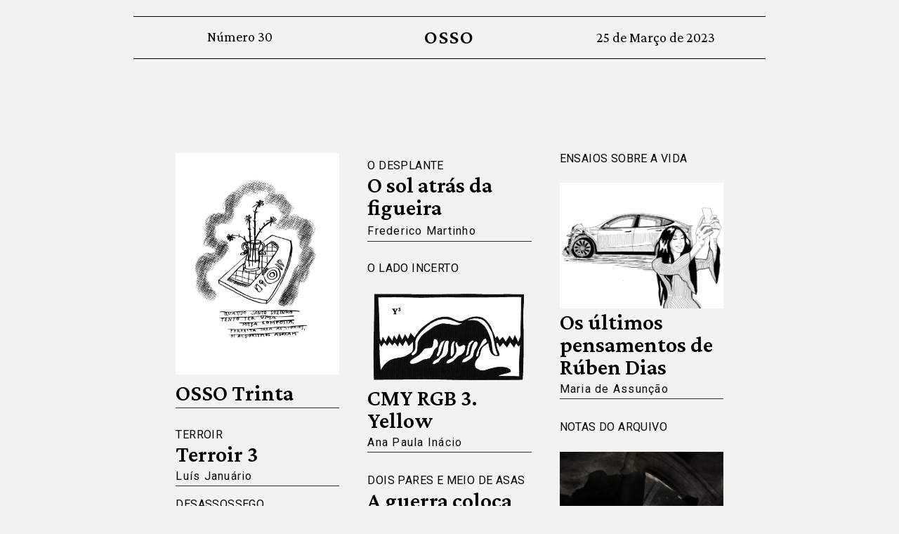

--- FILE ---
content_type: text/html; charset=UTF-8
request_url: https://revistaosso.pt/home-30/
body_size: 9436
content:
<!doctype html>
<html lang="en-US">
<head>
	<meta charset="UTF-8">
		<meta name="viewport" content="width=device-width, initial-scale=1">
	<link rel="profile" href="http://gmpg.org/xfn/11">
	<title>Home 30 &#8211; Revista OSSO</title>
<meta name='robots' content='max-image-preview:large' />
<link rel="alternate" type="application/rss+xml" title="Revista OSSO &raquo; Feed" href="https://revistaosso.pt/feed/" />
<link rel="alternate" type="application/rss+xml" title="Revista OSSO &raquo; Comments Feed" href="https://revistaosso.pt/comments/feed/" />
<link rel="alternate" title="oEmbed (JSON)" type="application/json+oembed" href="https://revistaosso.pt/wp-json/oembed/1.0/embed?url=https%3A%2F%2Frevistaosso.pt%2Fhome-30%2F" />
<link rel="alternate" title="oEmbed (XML)" type="text/xml+oembed" href="https://revistaosso.pt/wp-json/oembed/1.0/embed?url=https%3A%2F%2Frevistaosso.pt%2Fhome-30%2F&#038;format=xml" />
<style id='wp-img-auto-sizes-contain-inline-css' type='text/css'>
img:is([sizes=auto i],[sizes^="auto," i]){contain-intrinsic-size:3000px 1500px}
/*# sourceURL=wp-img-auto-sizes-contain-inline-css */
</style>
<style id='wp-emoji-styles-inline-css' type='text/css'>

	img.wp-smiley, img.emoji {
		display: inline !important;
		border: none !important;
		box-shadow: none !important;
		height: 1em !important;
		width: 1em !important;
		margin: 0 0.07em !important;
		vertical-align: -0.1em !important;
		background: none !important;
		padding: 0 !important;
	}
/*# sourceURL=wp-emoji-styles-inline-css */
</style>
<style id='wp-block-library-inline-css' type='text/css'>
:root{--wp-block-synced-color:#7a00df;--wp-block-synced-color--rgb:122,0,223;--wp-bound-block-color:var(--wp-block-synced-color);--wp-editor-canvas-background:#ddd;--wp-admin-theme-color:#007cba;--wp-admin-theme-color--rgb:0,124,186;--wp-admin-theme-color-darker-10:#006ba1;--wp-admin-theme-color-darker-10--rgb:0,107,160.5;--wp-admin-theme-color-darker-20:#005a87;--wp-admin-theme-color-darker-20--rgb:0,90,135;--wp-admin-border-width-focus:2px}@media (min-resolution:192dpi){:root{--wp-admin-border-width-focus:1.5px}}.wp-element-button{cursor:pointer}:root .has-very-light-gray-background-color{background-color:#eee}:root .has-very-dark-gray-background-color{background-color:#313131}:root .has-very-light-gray-color{color:#eee}:root .has-very-dark-gray-color{color:#313131}:root .has-vivid-green-cyan-to-vivid-cyan-blue-gradient-background{background:linear-gradient(135deg,#00d084,#0693e3)}:root .has-purple-crush-gradient-background{background:linear-gradient(135deg,#34e2e4,#4721fb 50%,#ab1dfe)}:root .has-hazy-dawn-gradient-background{background:linear-gradient(135deg,#faaca8,#dad0ec)}:root .has-subdued-olive-gradient-background{background:linear-gradient(135deg,#fafae1,#67a671)}:root .has-atomic-cream-gradient-background{background:linear-gradient(135deg,#fdd79a,#004a59)}:root .has-nightshade-gradient-background{background:linear-gradient(135deg,#330968,#31cdcf)}:root .has-midnight-gradient-background{background:linear-gradient(135deg,#020381,#2874fc)}:root{--wp--preset--font-size--normal:16px;--wp--preset--font-size--huge:42px}.has-regular-font-size{font-size:1em}.has-larger-font-size{font-size:2.625em}.has-normal-font-size{font-size:var(--wp--preset--font-size--normal)}.has-huge-font-size{font-size:var(--wp--preset--font-size--huge)}.has-text-align-center{text-align:center}.has-text-align-left{text-align:left}.has-text-align-right{text-align:right}.has-fit-text{white-space:nowrap!important}#end-resizable-editor-section{display:none}.aligncenter{clear:both}.items-justified-left{justify-content:flex-start}.items-justified-center{justify-content:center}.items-justified-right{justify-content:flex-end}.items-justified-space-between{justify-content:space-between}.screen-reader-text{border:0;clip-path:inset(50%);height:1px;margin:-1px;overflow:hidden;padding:0;position:absolute;width:1px;word-wrap:normal!important}.screen-reader-text:focus{background-color:#ddd;clip-path:none;color:#444;display:block;font-size:1em;height:auto;left:5px;line-height:normal;padding:15px 23px 14px;text-decoration:none;top:5px;width:auto;z-index:100000}html :where(.has-border-color){border-style:solid}html :where([style*=border-top-color]){border-top-style:solid}html :where([style*=border-right-color]){border-right-style:solid}html :where([style*=border-bottom-color]){border-bottom-style:solid}html :where([style*=border-left-color]){border-left-style:solid}html :where([style*=border-width]){border-style:solid}html :where([style*=border-top-width]){border-top-style:solid}html :where([style*=border-right-width]){border-right-style:solid}html :where([style*=border-bottom-width]){border-bottom-style:solid}html :where([style*=border-left-width]){border-left-style:solid}html :where(img[class*=wp-image-]){height:auto;max-width:100%}:where(figure){margin:0 0 1em}html :where(.is-position-sticky){--wp-admin--admin-bar--position-offset:var(--wp-admin--admin-bar--height,0px)}@media screen and (max-width:600px){html :where(.is-position-sticky){--wp-admin--admin-bar--position-offset:0px}}

/*# sourceURL=wp-block-library-inline-css */
</style><style id='global-styles-inline-css' type='text/css'>
:root{--wp--preset--aspect-ratio--square: 1;--wp--preset--aspect-ratio--4-3: 4/3;--wp--preset--aspect-ratio--3-4: 3/4;--wp--preset--aspect-ratio--3-2: 3/2;--wp--preset--aspect-ratio--2-3: 2/3;--wp--preset--aspect-ratio--16-9: 16/9;--wp--preset--aspect-ratio--9-16: 9/16;--wp--preset--color--black: #000000;--wp--preset--color--cyan-bluish-gray: #abb8c3;--wp--preset--color--white: #ffffff;--wp--preset--color--pale-pink: #f78da7;--wp--preset--color--vivid-red: #cf2e2e;--wp--preset--color--luminous-vivid-orange: #ff6900;--wp--preset--color--luminous-vivid-amber: #fcb900;--wp--preset--color--light-green-cyan: #7bdcb5;--wp--preset--color--vivid-green-cyan: #00d084;--wp--preset--color--pale-cyan-blue: #8ed1fc;--wp--preset--color--vivid-cyan-blue: #0693e3;--wp--preset--color--vivid-purple: #9b51e0;--wp--preset--gradient--vivid-cyan-blue-to-vivid-purple: linear-gradient(135deg,rgb(6,147,227) 0%,rgb(155,81,224) 100%);--wp--preset--gradient--light-green-cyan-to-vivid-green-cyan: linear-gradient(135deg,rgb(122,220,180) 0%,rgb(0,208,130) 100%);--wp--preset--gradient--luminous-vivid-amber-to-luminous-vivid-orange: linear-gradient(135deg,rgb(252,185,0) 0%,rgb(255,105,0) 100%);--wp--preset--gradient--luminous-vivid-orange-to-vivid-red: linear-gradient(135deg,rgb(255,105,0) 0%,rgb(207,46,46) 100%);--wp--preset--gradient--very-light-gray-to-cyan-bluish-gray: linear-gradient(135deg,rgb(238,238,238) 0%,rgb(169,184,195) 100%);--wp--preset--gradient--cool-to-warm-spectrum: linear-gradient(135deg,rgb(74,234,220) 0%,rgb(151,120,209) 20%,rgb(207,42,186) 40%,rgb(238,44,130) 60%,rgb(251,105,98) 80%,rgb(254,248,76) 100%);--wp--preset--gradient--blush-light-purple: linear-gradient(135deg,rgb(255,206,236) 0%,rgb(152,150,240) 100%);--wp--preset--gradient--blush-bordeaux: linear-gradient(135deg,rgb(254,205,165) 0%,rgb(254,45,45) 50%,rgb(107,0,62) 100%);--wp--preset--gradient--luminous-dusk: linear-gradient(135deg,rgb(255,203,112) 0%,rgb(199,81,192) 50%,rgb(65,88,208) 100%);--wp--preset--gradient--pale-ocean: linear-gradient(135deg,rgb(255,245,203) 0%,rgb(182,227,212) 50%,rgb(51,167,181) 100%);--wp--preset--gradient--electric-grass: linear-gradient(135deg,rgb(202,248,128) 0%,rgb(113,206,126) 100%);--wp--preset--gradient--midnight: linear-gradient(135deg,rgb(2,3,129) 0%,rgb(40,116,252) 100%);--wp--preset--font-size--small: 13px;--wp--preset--font-size--medium: 20px;--wp--preset--font-size--large: 36px;--wp--preset--font-size--x-large: 42px;--wp--preset--spacing--20: 0.44rem;--wp--preset--spacing--30: 0.67rem;--wp--preset--spacing--40: 1rem;--wp--preset--spacing--50: 1.5rem;--wp--preset--spacing--60: 2.25rem;--wp--preset--spacing--70: 3.38rem;--wp--preset--spacing--80: 5.06rem;--wp--preset--shadow--natural: 6px 6px 9px rgba(0, 0, 0, 0.2);--wp--preset--shadow--deep: 12px 12px 50px rgba(0, 0, 0, 0.4);--wp--preset--shadow--sharp: 6px 6px 0px rgba(0, 0, 0, 0.2);--wp--preset--shadow--outlined: 6px 6px 0px -3px rgb(255, 255, 255), 6px 6px rgb(0, 0, 0);--wp--preset--shadow--crisp: 6px 6px 0px rgb(0, 0, 0);}:where(.is-layout-flex){gap: 0.5em;}:where(.is-layout-grid){gap: 0.5em;}body .is-layout-flex{display: flex;}.is-layout-flex{flex-wrap: wrap;align-items: center;}.is-layout-flex > :is(*, div){margin: 0;}body .is-layout-grid{display: grid;}.is-layout-grid > :is(*, div){margin: 0;}:where(.wp-block-columns.is-layout-flex){gap: 2em;}:where(.wp-block-columns.is-layout-grid){gap: 2em;}:where(.wp-block-post-template.is-layout-flex){gap: 1.25em;}:where(.wp-block-post-template.is-layout-grid){gap: 1.25em;}.has-black-color{color: var(--wp--preset--color--black) !important;}.has-cyan-bluish-gray-color{color: var(--wp--preset--color--cyan-bluish-gray) !important;}.has-white-color{color: var(--wp--preset--color--white) !important;}.has-pale-pink-color{color: var(--wp--preset--color--pale-pink) !important;}.has-vivid-red-color{color: var(--wp--preset--color--vivid-red) !important;}.has-luminous-vivid-orange-color{color: var(--wp--preset--color--luminous-vivid-orange) !important;}.has-luminous-vivid-amber-color{color: var(--wp--preset--color--luminous-vivid-amber) !important;}.has-light-green-cyan-color{color: var(--wp--preset--color--light-green-cyan) !important;}.has-vivid-green-cyan-color{color: var(--wp--preset--color--vivid-green-cyan) !important;}.has-pale-cyan-blue-color{color: var(--wp--preset--color--pale-cyan-blue) !important;}.has-vivid-cyan-blue-color{color: var(--wp--preset--color--vivid-cyan-blue) !important;}.has-vivid-purple-color{color: var(--wp--preset--color--vivid-purple) !important;}.has-black-background-color{background-color: var(--wp--preset--color--black) !important;}.has-cyan-bluish-gray-background-color{background-color: var(--wp--preset--color--cyan-bluish-gray) !important;}.has-white-background-color{background-color: var(--wp--preset--color--white) !important;}.has-pale-pink-background-color{background-color: var(--wp--preset--color--pale-pink) !important;}.has-vivid-red-background-color{background-color: var(--wp--preset--color--vivid-red) !important;}.has-luminous-vivid-orange-background-color{background-color: var(--wp--preset--color--luminous-vivid-orange) !important;}.has-luminous-vivid-amber-background-color{background-color: var(--wp--preset--color--luminous-vivid-amber) !important;}.has-light-green-cyan-background-color{background-color: var(--wp--preset--color--light-green-cyan) !important;}.has-vivid-green-cyan-background-color{background-color: var(--wp--preset--color--vivid-green-cyan) !important;}.has-pale-cyan-blue-background-color{background-color: var(--wp--preset--color--pale-cyan-blue) !important;}.has-vivid-cyan-blue-background-color{background-color: var(--wp--preset--color--vivid-cyan-blue) !important;}.has-vivid-purple-background-color{background-color: var(--wp--preset--color--vivid-purple) !important;}.has-black-border-color{border-color: var(--wp--preset--color--black) !important;}.has-cyan-bluish-gray-border-color{border-color: var(--wp--preset--color--cyan-bluish-gray) !important;}.has-white-border-color{border-color: var(--wp--preset--color--white) !important;}.has-pale-pink-border-color{border-color: var(--wp--preset--color--pale-pink) !important;}.has-vivid-red-border-color{border-color: var(--wp--preset--color--vivid-red) !important;}.has-luminous-vivid-orange-border-color{border-color: var(--wp--preset--color--luminous-vivid-orange) !important;}.has-luminous-vivid-amber-border-color{border-color: var(--wp--preset--color--luminous-vivid-amber) !important;}.has-light-green-cyan-border-color{border-color: var(--wp--preset--color--light-green-cyan) !important;}.has-vivid-green-cyan-border-color{border-color: var(--wp--preset--color--vivid-green-cyan) !important;}.has-pale-cyan-blue-border-color{border-color: var(--wp--preset--color--pale-cyan-blue) !important;}.has-vivid-cyan-blue-border-color{border-color: var(--wp--preset--color--vivid-cyan-blue) !important;}.has-vivid-purple-border-color{border-color: var(--wp--preset--color--vivid-purple) !important;}.has-vivid-cyan-blue-to-vivid-purple-gradient-background{background: var(--wp--preset--gradient--vivid-cyan-blue-to-vivid-purple) !important;}.has-light-green-cyan-to-vivid-green-cyan-gradient-background{background: var(--wp--preset--gradient--light-green-cyan-to-vivid-green-cyan) !important;}.has-luminous-vivid-amber-to-luminous-vivid-orange-gradient-background{background: var(--wp--preset--gradient--luminous-vivid-amber-to-luminous-vivid-orange) !important;}.has-luminous-vivid-orange-to-vivid-red-gradient-background{background: var(--wp--preset--gradient--luminous-vivid-orange-to-vivid-red) !important;}.has-very-light-gray-to-cyan-bluish-gray-gradient-background{background: var(--wp--preset--gradient--very-light-gray-to-cyan-bluish-gray) !important;}.has-cool-to-warm-spectrum-gradient-background{background: var(--wp--preset--gradient--cool-to-warm-spectrum) !important;}.has-blush-light-purple-gradient-background{background: var(--wp--preset--gradient--blush-light-purple) !important;}.has-blush-bordeaux-gradient-background{background: var(--wp--preset--gradient--blush-bordeaux) !important;}.has-luminous-dusk-gradient-background{background: var(--wp--preset--gradient--luminous-dusk) !important;}.has-pale-ocean-gradient-background{background: var(--wp--preset--gradient--pale-ocean) !important;}.has-electric-grass-gradient-background{background: var(--wp--preset--gradient--electric-grass) !important;}.has-midnight-gradient-background{background: var(--wp--preset--gradient--midnight) !important;}.has-small-font-size{font-size: var(--wp--preset--font-size--small) !important;}.has-medium-font-size{font-size: var(--wp--preset--font-size--medium) !important;}.has-large-font-size{font-size: var(--wp--preset--font-size--large) !important;}.has-x-large-font-size{font-size: var(--wp--preset--font-size--x-large) !important;}
/*# sourceURL=global-styles-inline-css */
</style>

<style id='classic-theme-styles-inline-css' type='text/css'>
/*! This file is auto-generated */
.wp-block-button__link{color:#fff;background-color:#32373c;border-radius:9999px;box-shadow:none;text-decoration:none;padding:calc(.667em + 2px) calc(1.333em + 2px);font-size:1.125em}.wp-block-file__button{background:#32373c;color:#fff;text-decoration:none}
/*# sourceURL=/wp-includes/css/classic-themes.min.css */
</style>
<link rel='stylesheet' id='hello-elementor-css' href='https://revistaosso.pt/wp-content/themes/hello-elementor/style.min.css?ver=2.3.1' type='text/css' media='all' />
<link rel='stylesheet' id='hello-elementor-theme-style-css' href='https://revistaosso.pt/wp-content/themes/hello-elementor/theme.min.css?ver=2.3.1' type='text/css' media='all' />
<link rel='stylesheet' id='elementor-icons-css' href='https://revistaosso.pt/wp-content/plugins/elementor/assets/lib/eicons/css/elementor-icons.min.css?ver=5.11.0' type='text/css' media='all' />
<link rel='stylesheet' id='elementor-animations-css' href='https://revistaosso.pt/wp-content/plugins/elementor/assets/lib/animations/animations.min.css?ver=3.1.4' type='text/css' media='all' />
<link rel='stylesheet' id='elementor-frontend-css' href='https://revistaosso.pt/wp-content/plugins/elementor/assets/css/frontend.min.css?ver=3.1.4' type='text/css' media='all' />
<link rel='stylesheet' id='elementor-post-8-css' href='https://revistaosso.pt/wp-content/uploads/elementor/css/post-8.css?ver=1617711515' type='text/css' media='all' />
<link rel='stylesheet' id='elementor-pro-css' href='https://revistaosso.pt/wp-content/plugins/elementor-pro/assets/css/frontend.min.css?ver=3.2.1' type='text/css' media='all' />
<link rel='stylesheet' id='elementor-global-css' href='https://revistaosso.pt/wp-content/uploads/elementor/css/global.css?ver=1617711516' type='text/css' media='all' />
<link rel='stylesheet' id='elementor-post-5381-css' href='https://revistaosso.pt/wp-content/uploads/elementor/css/post-5381.css?ver=1679420695' type='text/css' media='all' />
<link rel='stylesheet' id='elementor-post-286-css' href='https://revistaosso.pt/wp-content/uploads/elementor/css/post-286.css?ver=1618624225' type='text/css' media='all' />
<link rel='stylesheet' id='elementor-post-5371-css' href='https://revistaosso.pt/wp-content/uploads/elementor/css/post-5371.css?ver=1679473511' type='text/css' media='all' />
<link rel='stylesheet' id='google-fonts-1-css' href='https://fonts.googleapis.com/css?family=Roboto%3A100%2C100italic%2C200%2C200italic%2C300%2C300italic%2C400%2C400italic%2C500%2C500italic%2C600%2C600italic%2C700%2C700italic%2C800%2C800italic%2C900%2C900italic%7CRoboto+Slab%3A100%2C100italic%2C200%2C200italic%2C300%2C300italic%2C400%2C400italic%2C500%2C500italic%2C600%2C600italic%2C700%2C700italic%2C800%2C800italic%2C900%2C900italic%7CCrimson+Pro%3A100%2C100italic%2C200%2C200italic%2C300%2C300italic%2C400%2C400italic%2C500%2C500italic%2C600%2C600italic%2C700%2C700italic%2C800%2C800italic%2C900%2C900italic&#038;ver=6.9' type='text/css' media='all' />
<link rel="https://api.w.org/" href="https://revistaosso.pt/wp-json/" /><link rel="alternate" title="JSON" type="application/json" href="https://revistaosso.pt/wp-json/wp/v2/pages/5368" /><link rel="EditURI" type="application/rsd+xml" title="RSD" href="https://revistaosso.pt/xmlrpc.php?rsd" />
<meta name="generator" content="WordPress 6.9" />
<link rel="canonical" href="https://revistaosso.pt/home-30/" />
<link rel='shortlink' href='https://revistaosso.pt/?p=5368' />
<link rel="icon" href="https://revistaosso.pt/wp-content/uploads/2021/04/cropped-Screenshot-2021-04-10-at-13.47.04-32x32.png" sizes="32x32" />
<link rel="icon" href="https://revistaosso.pt/wp-content/uploads/2021/04/cropped-Screenshot-2021-04-10-at-13.47.04-192x192.png" sizes="192x192" />
<link rel="apple-touch-icon" href="https://revistaosso.pt/wp-content/uploads/2021/04/cropped-Screenshot-2021-04-10-at-13.47.04-180x180.png" />
<meta name="msapplication-TileImage" content="https://revistaosso.pt/wp-content/uploads/2021/04/cropped-Screenshot-2021-04-10-at-13.47.04-270x270.png" />
		<style type="text/css" id="wp-custom-css">
			.p-box {
line-height: 1.3em;
    padding: 0.5em;
    border: solid 1px black;
    font-size: .8125em;
}		</style>
			
	<script async src="https://www.googletagmanager.com/gtag/js?id=G-ZVTJQLTBGD"></script>
	<script>
	  window.dataLayer = window.dataLayer || [];
	  function gtag(){dataLayer.push(arguments);}
	  gtag('js', new Date());

	  gtag('config', 'G-ZVTJQLTBGD');
	</script>
</head>
<body class="wp-singular page-template-default page page-id-5368 wp-theme-hello-elementor elementor-default elementor-kit-8 elementor-page elementor-page-5368 elementor-page-7263 elementor-page-7254 elementor-page-7115 elementor-page-6977 elementor-page-6288 elementor-page-5643 elementor-page-4164 elementor-page-4162 elementor-page-3547 elementor-page-2266 elementor-page-1787 elementor-page-1789 elementor-page-5371">

		<div data-elementor-type="header" data-elementor-id="5381" class="elementor elementor-5381 elementor-location-header" data-elementor-settings="[]">
		<div class="elementor-section-wrap">
					<section class="elementor-section elementor-top-section elementor-element elementor-element-64a03fd elementor-section-boxed elementor-section-height-default elementor-section-height-default" data-id="64a03fd" data-element_type="section">
						<div class="elementor-container elementor-column-gap-default">
					<div class="elementor-column elementor-col-100 elementor-top-column elementor-element elementor-element-3765d990" data-id="3765d990" data-element_type="column">
			<div class="elementor-widget-wrap elementor-element-populated">
								<section class="elementor-section elementor-inner-section elementor-element elementor-element-40649ac9 elementor-section-boxed elementor-section-height-default elementor-section-height-default" data-id="40649ac9" data-element_type="section">
						<div class="elementor-container elementor-column-gap-default">
					<div class="elementor-column elementor-col-33 elementor-inner-column elementor-element elementor-element-2d1d8647" data-id="2d1d8647" data-element_type="column">
			<div class="elementor-widget-wrap elementor-element-populated">
								<div class="elementor-element elementor-element-49a9f31a elementor-widget elementor-widget-heading" data-id="49a9f31a" data-element_type="widget" data-widget_type="heading.default">
				<div class="elementor-widget-container">
			<h2 class="elementor-heading-title elementor-size-default">Número  30</h2>		</div>
				</div>
					</div>
		</div>
				<div class="elementor-column elementor-col-33 elementor-inner-column elementor-element elementor-element-5c8ca7f5" data-id="5c8ca7f5" data-element_type="column">
			<div class="elementor-widget-wrap elementor-element-populated">
								<div class="elementor-element elementor-element-61ed1c07 elementor-widget elementor-widget-heading" data-id="61ed1c07" data-element_type="widget" data-widget_type="heading.default">
				<div class="elementor-widget-container">
			<h2 class="elementor-heading-title elementor-size-default"><a href="/">OSSO</a></h2>		</div>
				</div>
					</div>
		</div>
				<div class="elementor-column elementor-col-33 elementor-inner-column elementor-element elementor-element-5fb49634" data-id="5fb49634" data-element_type="column">
			<div class="elementor-widget-wrap elementor-element-populated">
								<div class="elementor-element elementor-element-2a96470c elementor-widget elementor-widget-heading" data-id="2a96470c" data-element_type="widget" data-widget_type="heading.default">
				<div class="elementor-widget-container">
			<h2 class="elementor-heading-title elementor-size-default">25 de Março de 2023</h2>		</div>
				</div>
					</div>
		</div>
							</div>
		</section>
					</div>
		</div>
							</div>
		</section>
				</div>
		</div>
				<div data-elementor-type="single-page" data-elementor-id="5371" class="elementor elementor-5371 elementor-location-single post-5368 page type-page status-publish hentry" data-elementor-settings="[]">
		<div class="elementor-section-wrap">
					<section class="elementor-section elementor-top-section elementor-element elementor-element-51a28d65 elementor-section-boxed elementor-section-height-default elementor-section-height-default" data-id="51a28d65" data-element_type="section">
						<div class="elementor-container elementor-column-gap-wide">
					<div class="elementor-column elementor-col-33 elementor-top-column elementor-element elementor-element-2792e1d6" data-id="2792e1d6" data-element_type="column">
			<div class="elementor-widget-wrap elementor-element-populated">
								<div class="elementor-element elementor-element-284cffd9 elementor-widget elementor-widget-image" data-id="284cffd9" data-element_type="widget" data-widget_type="image.default">
				<div class="elementor-widget-container">
					<div class="elementor-image">
											<a href="/osso-trinta">
							<img width="757" height="1024" src="https://revistaosso.pt/wp-content/uploads/2023/03/osso_marco_2023-757x1024.jpg" class="attachment-large size-large" alt="" decoding="async" fetchpriority="high" srcset="https://revistaosso.pt/wp-content/uploads/2023/03/osso_marco_2023-757x1024.jpg 757w, https://revistaosso.pt/wp-content/uploads/2023/03/osso_marco_2023-222x300.jpg 222w, https://revistaosso.pt/wp-content/uploads/2023/03/osso_marco_2023-768x1039.jpg 768w, https://revistaosso.pt/wp-content/uploads/2023/03/osso_marco_2023-1136x1536.jpg 1136w, https://revistaosso.pt/wp-content/uploads/2023/03/osso_marco_2023-1514x2048.jpg 1514w, https://revistaosso.pt/wp-content/uploads/2023/03/osso_marco_2023-scaled.jpg 1893w" sizes="(max-width: 757px) 100vw, 757px" />								</a>
											</div>
				</div>
				</div>
				<div class="elementor-element elementor-element-3b83b83c elementor-widget elementor-widget-heading" data-id="3b83b83c" data-element_type="widget" data-widget_type="heading.default">
				<div class="elementor-widget-container">
			<h2 class="elementor-heading-title elementor-size-default"><a href="/osso-trinta">OSSO Trinta</a></h2>		</div>
				</div>
				<div class="elementor-element elementor-element-422fa77f elementor-widget elementor-widget-heading" data-id="422fa77f" data-element_type="widget" data-widget_type="heading.default">
				<div class="elementor-widget-container">
			<h2 class="elementor-heading-title elementor-size-default">TERROIR</h2>		</div>
				</div>
				<div class="elementor-element elementor-element-405c09c4 elementor-widget elementor-widget-heading" data-id="405c09c4" data-element_type="widget" data-widget_type="heading.default">
				<div class="elementor-widget-container">
			<h2 class="elementor-heading-title elementor-size-default"><a href="/terroir-3">Terroir 3</a></h2>		</div>
				</div>
				<div class="elementor-element elementor-element-3b6f37b8 elementor-widget elementor-widget-heading" data-id="3b6f37b8" data-element_type="widget" data-widget_type="heading.default">
				<div class="elementor-widget-container">
			<h2 class="elementor-heading-title elementor-size-default">Luís Januário</h2>		</div>
				</div>
				<div class="elementor-element elementor-element-7532fbe7 elementor-widget elementor-widget-heading" data-id="7532fbe7" data-element_type="widget" data-widget_type="heading.default">
				<div class="elementor-widget-container">
			<h2 class="elementor-heading-title elementor-size-default">DESASSOSSEGO</h2>		</div>
				</div>
				<div class="elementor-element elementor-element-2711e763 elementor-widget elementor-widget-heading" data-id="2711e763" data-element_type="widget" data-widget_type="heading.default">
				<div class="elementor-widget-container">
			<h2 class="elementor-heading-title elementor-size-default"><a href="/composicao-202">Composição 202</a></h2>		</div>
				</div>
				<div class="elementor-element elementor-element-5a8f4f9b elementor-widget elementor-widget-heading" data-id="5a8f4f9b" data-element_type="widget" data-widget_type="heading.default">
				<div class="elementor-widget-container">
			<h2 class="elementor-heading-title elementor-size-default">Luís Lucas Pereira</h2>		</div>
				</div>
				<div class="elementor-element elementor-element-13d80398 elementor-widget elementor-widget-heading" data-id="13d80398" data-element_type="widget" data-widget_type="heading.default">
				<div class="elementor-widget-container">
			<h2 class="elementor-heading-title elementor-size-default">MERCADO DE FUTUROS</h2>		</div>
				</div>
				<div class="elementor-element elementor-element-63c6503 elementor-widget elementor-widget-heading" data-id="63c6503" data-element_type="widget" data-widget_type="heading.default">
				<div class="elementor-widget-container">
			<h2 class="elementor-heading-title elementor-size-default"><a href="/alberto-24-7">Alberto 24/7</a></h2>		</div>
				</div>
				<div class="elementor-element elementor-element-1ffa7d8 elementor-widget elementor-widget-heading" data-id="1ffa7d8" data-element_type="widget" data-widget_type="heading.default">
				<div class="elementor-widget-container">
			<h2 class="elementor-heading-title elementor-size-default">Hélio Barata</h2>		</div>
				</div>
					</div>
		</div>
				<div class="elementor-column elementor-col-33 elementor-top-column elementor-element elementor-element-7623f1a0" data-id="7623f1a0" data-element_type="column">
			<div class="elementor-widget-wrap elementor-element-populated">
								<div class="elementor-element elementor-element-6c5bc4c0 elementor-widget elementor-widget-heading" data-id="6c5bc4c0" data-element_type="widget" data-widget_type="heading.default">
				<div class="elementor-widget-container">
			<h2 class="elementor-heading-title elementor-size-default">O DESPLANTE</h2>		</div>
				</div>
				<div class="elementor-element elementor-element-1b8da132 elementor-widget elementor-widget-heading" data-id="1b8da132" data-element_type="widget" data-widget_type="heading.default">
				<div class="elementor-widget-container">
			<h2 class="elementor-heading-title elementor-size-default"><a href="/o-sol-atras-da-figueira">O sol atrás da figueira</a></h2>		</div>
				</div>
				<div class="elementor-element elementor-element-977bcec elementor-widget elementor-widget-heading" data-id="977bcec" data-element_type="widget" data-widget_type="heading.default">
				<div class="elementor-widget-container">
			<h2 class="elementor-heading-title elementor-size-default">Frederico Martinho</h2>		</div>
				</div>
				<div class="elementor-element elementor-element-1bfa178 elementor-widget elementor-widget-heading" data-id="1bfa178" data-element_type="widget" data-widget_type="heading.default">
				<div class="elementor-widget-container">
			<h2 class="elementor-heading-title elementor-size-default">O LADO INCERTO</h2>		</div>
				</div>
				<div class="elementor-element elementor-element-3483dbdc elementor-widget elementor-widget-image" data-id="3483dbdc" data-element_type="widget" data-widget_type="image.default">
				<div class="elementor-widget-container">
					<div class="elementor-image">
											<a href="/cmy-rgb-3">
							<img width="800" height="450" src="https://revistaosso.pt/wp-content/uploads/2023/03/CMY-RGB-YELLOW-ANIMA-small-2.gif" class="attachment-large size-large" alt="" decoding="async" />								</a>
											</div>
				</div>
				</div>
				<div class="elementor-element elementor-element-2a6a0b12 elementor-widget elementor-widget-heading" data-id="2a6a0b12" data-element_type="widget" data-widget_type="heading.default">
				<div class="elementor-widget-container">
			<h2 class="elementor-heading-title elementor-size-default"><a href="/cmy-rgb-3">CMY RGB 3. Yellow</a></h2>		</div>
				</div>
				<div class="elementor-element elementor-element-7470d3d elementor-widget elementor-widget-heading" data-id="7470d3d" data-element_type="widget" data-widget_type="heading.default">
				<div class="elementor-widget-container">
			<h2 class="elementor-heading-title elementor-size-default">Ana Paula Inácio</h2>		</div>
				</div>
				<div class="elementor-element elementor-element-75b6a987 elementor-widget elementor-widget-heading" data-id="75b6a987" data-element_type="widget" data-widget_type="heading.default">
				<div class="elementor-widget-container">
			<h2 class="elementor-heading-title elementor-size-default">DOIS PARES E MEIO DE ASAS </h2>		</div>
				</div>
				<div class="elementor-element elementor-element-5adf713c elementor-widget elementor-widget-heading" data-id="5adf713c" data-element_type="widget" data-widget_type="heading.default">
				<div class="elementor-widget-container">
			<h2 class="elementor-heading-title elementor-size-default"><a href="/a-guerra-coloca-minas-sob-a-pele-da-mulher">A guerra coloca minas sob a pele da mulher </a></h2>		</div>
				</div>
				<div class="elementor-element elementor-element-27f3594d elementor-widget elementor-widget-heading" data-id="27f3594d" data-element_type="widget" data-widget_type="heading.default">
				<div class="elementor-widget-container">
			<h2 class="elementor-heading-title elementor-size-default">Martha Mendes</h2>		</div>
				</div>
				<div class="elementor-element elementor-element-191d40bc elementor-widget elementor-widget-heading" data-id="191d40bc" data-element_type="widget" data-widget_type="heading.default">
				<div class="elementor-widget-container">
			<h2 class="elementor-heading-title elementor-size-default">CAIXA ALTA</h2>		</div>
				</div>
				<div class="elementor-element elementor-element-5f193b6c elementor-widget elementor-widget-heading" data-id="5f193b6c" data-element_type="widget" data-widget_type="heading.default">
				<div class="elementor-widget-container">
			<h2 class="elementor-heading-title elementor-size-default"><a href="/ricardo-correia-a-arte-de-exorcizar-demonios-em-palco">Ricardo Correia:  A arte de exorcizar demónios em palco 
</a></h2>		</div>
				</div>
				<div class="elementor-element elementor-element-2ca281fd elementor-widget elementor-widget-heading" data-id="2ca281fd" data-element_type="widget" data-widget_type="heading.default">
				<div class="elementor-widget-container">
			<h2 class="elementor-heading-title elementor-size-default">Andreia M. Silva</h2>		</div>
				</div>
					</div>
		</div>
				<div class="elementor-column elementor-col-33 elementor-top-column elementor-element elementor-element-476ccb21" data-id="476ccb21" data-element_type="column">
			<div class="elementor-widget-wrap elementor-element-populated">
								<div class="elementor-element elementor-element-ecec51 elementor-widget elementor-widget-heading" data-id="ecec51" data-element_type="widget" data-widget_type="heading.default">
				<div class="elementor-widget-container">
			<h2 class="elementor-heading-title elementor-size-default">ENSAIOS SOBRE A VIDA</h2>		</div>
				</div>
				<div class="elementor-element elementor-element-5b0ae61d elementor-widget elementor-widget-image" data-id="5b0ae61d" data-element_type="widget" data-widget_type="image.default">
				<div class="elementor-widget-container">
					<div class="elementor-image">
											<a href="/os-ultimos-pensamentos-de-ruben-dias">
							<img width="800" height="615" src="https://revistaosso.pt/wp-content/uploads/2023/03/3-Os-pensamentos-Ruben-Dias-1024x787.jpg" class="attachment-large size-large" alt="" decoding="async" srcset="https://revistaosso.pt/wp-content/uploads/2023/03/3-Os-pensamentos-Ruben-Dias-1024x787.jpg 1024w, https://revistaosso.pt/wp-content/uploads/2023/03/3-Os-pensamentos-Ruben-Dias-300x230.jpg 300w, https://revistaosso.pt/wp-content/uploads/2023/03/3-Os-pensamentos-Ruben-Dias-768x590.jpg 768w, https://revistaosso.pt/wp-content/uploads/2023/03/3-Os-pensamentos-Ruben-Dias-1536x1180.jpg 1536w, https://revistaosso.pt/wp-content/uploads/2023/03/3-Os-pensamentos-Ruben-Dias.jpg 1600w" sizes="(max-width: 800px) 100vw, 800px" />								</a>
											</div>
				</div>
				</div>
				<div class="elementor-element elementor-element-10646f1f elementor-widget elementor-widget-heading" data-id="10646f1f" data-element_type="widget" data-widget_type="heading.default">
				<div class="elementor-widget-container">
			<h2 class="elementor-heading-title elementor-size-default"><a href="/os-ultimos-pensamentos-de-ruben-dias">Os últimos pensamentos de Rúben Dias</a></h2>		</div>
				</div>
				<div class="elementor-element elementor-element-fb323f elementor-widget elementor-widget-heading" data-id="fb323f" data-element_type="widget" data-widget_type="heading.default">
				<div class="elementor-widget-container">
			<h2 class="elementor-heading-title elementor-size-default">Maria de Assunção</h2>		</div>
				</div>
				<div class="elementor-element elementor-element-642cb853 elementor-widget elementor-widget-heading" data-id="642cb853" data-element_type="widget" data-widget_type="heading.default">
				<div class="elementor-widget-container">
			<h2 class="elementor-heading-title elementor-size-default">NOTAS DO ARQUIVO</h2>		</div>
				</div>
				<div class="elementor-element elementor-element-42182a55 elementor-widget elementor-widget-image" data-id="42182a55" data-element_type="widget" data-widget_type="image.default">
				<div class="elementor-widget-container">
					<div class="elementor-image">
											<a href="/notas-do-arquivo-30">
							<img width="800" height="600" src="https://revistaosso.pt/wp-content/uploads/2023/03/20230324-notadearquivo-1024x768.png" class="attachment-large size-large" alt="" decoding="async" loading="lazy" srcset="https://revistaosso.pt/wp-content/uploads/2023/03/20230324-notadearquivo-1024x768.png 1024w, https://revistaosso.pt/wp-content/uploads/2023/03/20230324-notadearquivo-300x225.png 300w, https://revistaosso.pt/wp-content/uploads/2023/03/20230324-notadearquivo-768x576.png 768w, https://revistaosso.pt/wp-content/uploads/2023/03/20230324-notadearquivo-1536x1152.png 1536w, https://revistaosso.pt/wp-content/uploads/2023/03/20230324-notadearquivo-2048x1536.png 2048w" sizes="auto, (max-width: 800px) 100vw, 800px" />								</a>
											</div>
				</div>
				</div>
				<div class="elementor-element elementor-element-54e3a302 elementor-widget elementor-widget-heading" data-id="54e3a302" data-element_type="widget" data-widget_type="heading.default">
				<div class="elementor-widget-container">
			<h2 class="elementor-heading-title elementor-size-default"><a href="/notas-do-arquivo-30">Notas do Arquivo</a></h2>		</div>
				</div>
				<div class="elementor-element elementor-element-250d2604 elementor-widget elementor-widget-heading" data-id="250d2604" data-element_type="widget" data-widget_type="heading.default">
				<div class="elementor-widget-container">
			<h2 class="elementor-heading-title elementor-size-default">Francisco Feio</h2>		</div>
				</div>
				<div class="elementor-element elementor-element-2bc02dff elementor-widget elementor-widget-heading" data-id="2bc02dff" data-element_type="widget" data-widget_type="heading.default">
				<div class="elementor-widget-container">
			<h2 class="elementor-heading-title elementor-size-default">*</h2>		</div>
				</div>
				<div class="elementor-element elementor-element-6ca5e560 elementor-widget elementor-widget-heading" data-id="6ca5e560" data-element_type="widget" data-widget_type="heading.default">
				<div class="elementor-widget-container">
			<h2 class="elementor-heading-title elementor-size-default">separata osso 3</h2>		</div>
				</div>
				<div class="elementor-element elementor-element-3a4c1a7c elementor-widget elementor-widget-heading" data-id="3a4c1a7c" data-element_type="widget" data-widget_type="heading.default">
				<div class="elementor-widget-container">
			<h2 class="elementor-heading-title elementor-size-default"><a href="/seis-poemas-de-azul-el-agua-la-bella-varsovia-2022">Seis poemas de Azul el agua, La Bella Varsovia, 2022 </a></h2>		</div>
				</div>
				<div class="elementor-element elementor-element-6b596198 elementor-widget elementor-widget-heading" data-id="6b596198" data-element_type="widget" data-widget_type="heading.default">
				<div class="elementor-widget-container">
			<h2 class="elementor-heading-title elementor-size-default">Amalia Bautista</h2>		</div>
				</div>
				<div class="elementor-element elementor-element-1d7ef476 elementor-widget elementor-widget-heading" data-id="1d7ef476" data-element_type="widget" data-widget_type="heading.default">
				<div class="elementor-widget-container">
			<h2 class="elementor-heading-title elementor-size-default">Osso Volante 3</h2>		</div>
				</div>
				<div class="elementor-element elementor-element-5db63306 elementor-widget elementor-widget-heading" data-id="5db63306" data-element_type="widget" data-widget_type="heading.default">
				<div class="elementor-widget-container">
			<h2 class="elementor-heading-title elementor-size-default"><a href="/uma-mulher-emancipada">Uma Mulher Emancipada</a></h2>		</div>
				</div>
				<div class="elementor-element elementor-element-3ab7c250 elementor-widget elementor-widget-heading" data-id="3ab7c250" data-element_type="widget" data-widget_type="heading.default">
				<div class="elementor-widget-container">
			<h2 class="elementor-heading-title elementor-size-default">Ana Cortesão</h2>		</div>
				</div>
					</div>
		</div>
							</div>
		</section>
				</div>
		</div>
				<div data-elementor-type="footer" data-elementor-id="286" class="elementor elementor-286 elementor-location-footer" data-elementor-settings="[]">
		<div class="elementor-section-wrap">
					<section class="elementor-section elementor-top-section elementor-element elementor-element-39aabf7 elementor-section-boxed elementor-section-height-default elementor-section-height-default" data-id="39aabf7" data-element_type="section">
						<div class="elementor-container elementor-column-gap-default">
					<div class="elementor-column elementor-col-25 elementor-top-column elementor-element elementor-element-cdb7046" data-id="cdb7046" data-element_type="column">
			<div class="elementor-widget-wrap elementor-element-populated">
								<div class="elementor-element elementor-element-af752e1 elementor-widget elementor-widget-heading" data-id="af752e1" data-element_type="widget" data-widget_type="heading.default">
				<div class="elementor-widget-container">
			<h2 class="elementor-heading-title elementor-size-default"><a href="/">OSSO</a></h2>		</div>
				</div>
					</div>
		</div>
				<div class="elementor-column elementor-col-25 elementor-top-column elementor-element elementor-element-23b47ba" data-id="23b47ba" data-element_type="column">
			<div class="elementor-widget-wrap elementor-element-populated">
								<div class="elementor-element elementor-element-52889b0 elementor-widget elementor-widget-heading" data-id="52889b0" data-element_type="widget" data-widget_type="heading.default">
				<div class="elementor-widget-container">
			<h2 class="elementor-heading-title elementor-size-default"><a href="/colofon">Cólofon</a></h2>		</div>
				</div>
					</div>
		</div>
				<div class="elementor-column elementor-col-25 elementor-top-column elementor-element elementor-element-3068fbb" data-id="3068fbb" data-element_type="column">
			<div class="elementor-widget-wrap elementor-element-populated">
								<div class="elementor-element elementor-element-f860808 elementor-widget elementor-widget-heading" data-id="f860808" data-element_type="widget" data-widget_type="heading.default">
				<div class="elementor-widget-container">
			<h2 class="elementor-heading-title elementor-size-default"><a href="/ossario">Ossário</a></h2>		</div>
				</div>
					</div>
		</div>
				<div class="elementor-column elementor-col-25 elementor-top-column elementor-element elementor-element-97cf630" data-id="97cf630" data-element_type="column">
			<div class="elementor-widget-wrap elementor-element-populated">
								<div class="elementor-element elementor-element-bbdf9cb elementor-widget elementor-widget-heading" data-id="bbdf9cb" data-element_type="widget" data-widget_type="heading.default">
				<div class="elementor-widget-container">
			<h2 class="elementor-heading-title elementor-size-default"><a href="https://www.facebook.com/revistaosso/" target="_blank">Facebook</a></h2>		</div>
				</div>
					</div>
		</div>
							</div>
		</section>
				</div>
		</div>
		
<script type="speculationrules">
{"prefetch":[{"source":"document","where":{"and":[{"href_matches":"/*"},{"not":{"href_matches":["/wp-*.php","/wp-admin/*","/wp-content/uploads/*","/wp-content/*","/wp-content/plugins/*","/wp-content/themes/hello-elementor/*","/*\\?(.+)"]}},{"not":{"selector_matches":"a[rel~=\"nofollow\"]"}},{"not":{"selector_matches":".no-prefetch, .no-prefetch a"}}]},"eagerness":"conservative"}]}
</script>
<script type="text/javascript" src="https://revistaosso.pt/wp-content/plugins/elementor-pro/assets/js/webpack-pro.runtime.min.js?ver=3.2.1" id="elementor-pro-webpack-runtime-js"></script>
<script type="text/javascript" src="https://revistaosso.pt/wp-content/plugins/elementor/assets/js/webpack.runtime.min.js?ver=3.1.4" id="elementor-webpack-runtime-js"></script>
<script type="text/javascript" src="https://revistaosso.pt/wp-includes/js/jquery/jquery.min.js?ver=3.7.1" id="jquery-core-js"></script>
<script type="text/javascript" src="https://revistaosso.pt/wp-includes/js/jquery/jquery-migrate.min.js?ver=3.4.1" id="jquery-migrate-js"></script>
<script type="text/javascript" src="https://revistaosso.pt/wp-content/plugins/elementor/assets/js/frontend-modules.min.js?ver=3.1.4" id="elementor-frontend-modules-js"></script>
<script type="text/javascript" src="https://revistaosso.pt/wp-content/plugins/elementor-pro/assets/lib/sticky/jquery.sticky.min.js?ver=3.2.1" id="elementor-sticky-js"></script>
<script type="text/javascript" id="elementor-pro-frontend-js-before">
/* <![CDATA[ */
var ElementorProFrontendConfig = {"ajaxurl":"https:\/\/revistaosso.pt\/wp-admin\/admin-ajax.php","nonce":"287847beeb","urls":{"assets":"https:\/\/revistaosso.pt\/wp-content\/plugins\/elementor-pro\/assets\/"},"i18n":{"toc_no_headings_found":"No headings were found on this page."},"shareButtonsNetworks":{"facebook":{"title":"Facebook","has_counter":true},"twitter":{"title":"Twitter"},"google":{"title":"Google+","has_counter":true},"linkedin":{"title":"LinkedIn","has_counter":true},"pinterest":{"title":"Pinterest","has_counter":true},"reddit":{"title":"Reddit","has_counter":true},"vk":{"title":"VK","has_counter":true},"odnoklassniki":{"title":"OK","has_counter":true},"tumblr":{"title":"Tumblr"},"digg":{"title":"Digg"},"skype":{"title":"Skype"},"stumbleupon":{"title":"StumbleUpon","has_counter":true},"mix":{"title":"Mix"},"telegram":{"title":"Telegram"},"pocket":{"title":"Pocket","has_counter":true},"xing":{"title":"XING","has_counter":true},"whatsapp":{"title":"WhatsApp"},"email":{"title":"Email"},"print":{"title":"Print"}},"facebook_sdk":{"lang":"en_US","app_id":""},"lottie":{"defaultAnimationUrl":"https:\/\/revistaosso.pt\/wp-content\/plugins\/elementor-pro\/modules\/lottie\/assets\/animations\/default.json"}};
//# sourceURL=elementor-pro-frontend-js-before
/* ]]> */
</script>
<script type="text/javascript" src="https://revistaosso.pt/wp-content/plugins/elementor-pro/assets/js/frontend.min.js?ver=3.2.1" id="elementor-pro-frontend-js"></script>
<script type="text/javascript" src="https://revistaosso.pt/wp-includes/js/jquery/ui/core.min.js?ver=1.13.3" id="jquery-ui-core-js"></script>
<script type="text/javascript" src="https://revistaosso.pt/wp-content/plugins/elementor/assets/lib/dialog/dialog.min.js?ver=4.8.1" id="elementor-dialog-js"></script>
<script type="text/javascript" src="https://revistaosso.pt/wp-content/plugins/elementor/assets/lib/waypoints/waypoints.min.js?ver=4.0.2" id="elementor-waypoints-js"></script>
<script type="text/javascript" src="https://revistaosso.pt/wp-content/plugins/elementor/assets/lib/share-link/share-link.min.js?ver=3.1.4" id="share-link-js"></script>
<script type="text/javascript" src="https://revistaosso.pt/wp-content/plugins/elementor/assets/lib/swiper/swiper.min.js?ver=5.3.6" id="swiper-js"></script>
<script type="text/javascript" id="elementor-frontend-js-before">
/* <![CDATA[ */
var elementorFrontendConfig = {"environmentMode":{"edit":false,"wpPreview":false,"isScriptDebug":false,"isImprovedAssetsLoading":false},"i18n":{"shareOnFacebook":"Share on Facebook","shareOnTwitter":"Share on Twitter","pinIt":"Pin it","download":"Download","downloadImage":"Download image","fullscreen":"Fullscreen","zoom":"Zoom","share":"Share","playVideo":"Play Video","previous":"Previous","next":"Next","close":"Close"},"is_rtl":false,"breakpoints":{"xs":0,"sm":480,"md":768,"lg":1025,"xl":1440,"xxl":1600},"version":"3.1.4","is_static":false,"experimentalFeatures":{"e_dom_optimization":true,"a11y_improvements":true,"landing-pages":true,"form-submissions":true},"urls":{"assets":"https:\/\/revistaosso.pt\/wp-content\/plugins\/elementor\/assets\/"},"settings":{"page":[],"editorPreferences":[]},"kit":{"body_background_background":"classic","global_image_lightbox":"yes","lightbox_enable_counter":"yes","lightbox_enable_fullscreen":"yes","lightbox_enable_zoom":"yes","lightbox_enable_share":"yes","lightbox_title_src":"title","lightbox_description_src":"description"},"post":{"id":5368,"title":"Home%2030%20%E2%80%93%20Revista%20OSSO","excerpt":"","featuredImage":false}};
//# sourceURL=elementor-frontend-js-before
/* ]]> */
</script>
<script type="text/javascript" src="https://revistaosso.pt/wp-content/plugins/elementor/assets/js/frontend.min.js?ver=3.1.4" id="elementor-frontend-js"></script>
<script type="text/javascript" src="https://revistaosso.pt/wp-content/plugins/elementor-pro/assets/js/preloaded-elements-handlers.min.js?ver=3.2.1" id="pro-preloaded-elements-handlers-js"></script>
<script type="text/javascript" src="https://revistaosso.pt/wp-content/plugins/elementor/assets/js/preloaded-elements-handlers.min.js?ver=3.1.4" id="preloaded-elements-handlers-js"></script>
<script id="wp-emoji-settings" type="application/json">
{"baseUrl":"https://s.w.org/images/core/emoji/17.0.2/72x72/","ext":".png","svgUrl":"https://s.w.org/images/core/emoji/17.0.2/svg/","svgExt":".svg","source":{"concatemoji":"https://revistaosso.pt/wp-includes/js/wp-emoji-release.min.js?ver=6.9"}}
</script>
<script type="module">
/* <![CDATA[ */
/*! This file is auto-generated */
const a=JSON.parse(document.getElementById("wp-emoji-settings").textContent),o=(window._wpemojiSettings=a,"wpEmojiSettingsSupports"),s=["flag","emoji"];function i(e){try{var t={supportTests:e,timestamp:(new Date).valueOf()};sessionStorage.setItem(o,JSON.stringify(t))}catch(e){}}function c(e,t,n){e.clearRect(0,0,e.canvas.width,e.canvas.height),e.fillText(t,0,0);t=new Uint32Array(e.getImageData(0,0,e.canvas.width,e.canvas.height).data);e.clearRect(0,0,e.canvas.width,e.canvas.height),e.fillText(n,0,0);const a=new Uint32Array(e.getImageData(0,0,e.canvas.width,e.canvas.height).data);return t.every((e,t)=>e===a[t])}function p(e,t){e.clearRect(0,0,e.canvas.width,e.canvas.height),e.fillText(t,0,0);var n=e.getImageData(16,16,1,1);for(let e=0;e<n.data.length;e++)if(0!==n.data[e])return!1;return!0}function u(e,t,n,a){switch(t){case"flag":return n(e,"\ud83c\udff3\ufe0f\u200d\u26a7\ufe0f","\ud83c\udff3\ufe0f\u200b\u26a7\ufe0f")?!1:!n(e,"\ud83c\udde8\ud83c\uddf6","\ud83c\udde8\u200b\ud83c\uddf6")&&!n(e,"\ud83c\udff4\udb40\udc67\udb40\udc62\udb40\udc65\udb40\udc6e\udb40\udc67\udb40\udc7f","\ud83c\udff4\u200b\udb40\udc67\u200b\udb40\udc62\u200b\udb40\udc65\u200b\udb40\udc6e\u200b\udb40\udc67\u200b\udb40\udc7f");case"emoji":return!a(e,"\ud83e\u1fac8")}return!1}function f(e,t,n,a){let r;const o=(r="undefined"!=typeof WorkerGlobalScope&&self instanceof WorkerGlobalScope?new OffscreenCanvas(300,150):document.createElement("canvas")).getContext("2d",{willReadFrequently:!0}),s=(o.textBaseline="top",o.font="600 32px Arial",{});return e.forEach(e=>{s[e]=t(o,e,n,a)}),s}function r(e){var t=document.createElement("script");t.src=e,t.defer=!0,document.head.appendChild(t)}a.supports={everything:!0,everythingExceptFlag:!0},new Promise(t=>{let n=function(){try{var e=JSON.parse(sessionStorage.getItem(o));if("object"==typeof e&&"number"==typeof e.timestamp&&(new Date).valueOf()<e.timestamp+604800&&"object"==typeof e.supportTests)return e.supportTests}catch(e){}return null}();if(!n){if("undefined"!=typeof Worker&&"undefined"!=typeof OffscreenCanvas&&"undefined"!=typeof URL&&URL.createObjectURL&&"undefined"!=typeof Blob)try{var e="postMessage("+f.toString()+"("+[JSON.stringify(s),u.toString(),c.toString(),p.toString()].join(",")+"));",a=new Blob([e],{type:"text/javascript"});const r=new Worker(URL.createObjectURL(a),{name:"wpTestEmojiSupports"});return void(r.onmessage=e=>{i(n=e.data),r.terminate(),t(n)})}catch(e){}i(n=f(s,u,c,p))}t(n)}).then(e=>{for(const n in e)a.supports[n]=e[n],a.supports.everything=a.supports.everything&&a.supports[n],"flag"!==n&&(a.supports.everythingExceptFlag=a.supports.everythingExceptFlag&&a.supports[n]);var t;a.supports.everythingExceptFlag=a.supports.everythingExceptFlag&&!a.supports.flag,a.supports.everything||((t=a.source||{}).concatemoji?r(t.concatemoji):t.wpemoji&&t.twemoji&&(r(t.twemoji),r(t.wpemoji)))});
//# sourceURL=https://revistaosso.pt/wp-includes/js/wp-emoji-loader.min.js
/* ]]> */
</script>

</body>
</html>


--- FILE ---
content_type: text/css
request_url: https://revistaosso.pt/wp-content/uploads/elementor/css/post-5381.css?ver=1679420695
body_size: 502
content:
.elementor-5381 .elementor-element.elementor-element-3765d990 > .elementor-element-populated{border-style:solid;border-width:1px 0px 1px 0px;border-color:#000000;transition:background 0.3s, border 0.3s, border-radius 0.3s, box-shadow 0.3s;margin:2% 010.5% 10% 10.5%;}.elementor-5381 .elementor-element.elementor-element-3765d990 > .elementor-element-populated, .elementor-5381 .elementor-element.elementor-element-3765d990 > .elementor-element-populated > .elementor-background-overlay, .elementor-5381 .elementor-element.elementor-element-3765d990 > .elementor-background-slideshow{border-radius:0px 0px 0px 0px;}.elementor-5381 .elementor-element.elementor-element-3765d990 > .elementor-element-populated > .elementor-background-overlay{transition:background 0.3s, border-radius 0.3s, opacity 0.3s;}.elementor-bc-flex-widget .elementor-5381 .elementor-element.elementor-element-2d1d8647.elementor-column .elementor-widget-wrap{align-items:center;}.elementor-5381 .elementor-element.elementor-element-2d1d8647.elementor-column.elementor-element[data-element_type="column"] > .elementor-widget-wrap.elementor-element-populated{align-content:center;align-items:center;}.elementor-5381 .elementor-element.elementor-element-49a9f31a{text-align:center;}.elementor-5381 .elementor-element.elementor-element-49a9f31a .elementor-heading-title{color:#000000;font-family:"Crimson Pro", Sans-serif;font-size:1.25em;font-weight:400;letter-spacing:0px;}.elementor-5381 .elementor-element.elementor-element-49a9f31a > .elementor-widget-container{margin:-1% 0% 0% 0%;padding:0px 10px 0px 0px;}.elementor-bc-flex-widget .elementor-5381 .elementor-element.elementor-element-5c8ca7f5.elementor-column .elementor-widget-wrap{align-items:center;}.elementor-5381 .elementor-element.elementor-element-5c8ca7f5.elementor-column.elementor-element[data-element_type="column"] > .elementor-widget-wrap.elementor-element-populated{align-content:center;align-items:center;}.elementor-5381 .elementor-element.elementor-element-61ed1c07{text-align:center;}.elementor-5381 .elementor-element.elementor-element-61ed1c07 .elementor-heading-title{color:#000000;font-family:"Crimson Pro", Sans-serif;font-size:1.75em;font-weight:600;letter-spacing:1.75px;}.elementor-5381 .elementor-element.elementor-element-61ed1c07 > .elementor-widget-container{margin:-5px -5px -5px -5px;}.elementor-bc-flex-widget .elementor-5381 .elementor-element.elementor-element-5fb49634.elementor-column .elementor-widget-wrap{align-items:center;}.elementor-5381 .elementor-element.elementor-element-5fb49634.elementor-column.elementor-element[data-element_type="column"] > .elementor-widget-wrap.elementor-element-populated{align-content:center;align-items:center;}.elementor-5381 .elementor-element.elementor-element-2a96470c{text-align:center;}.elementor-5381 .elementor-element.elementor-element-2a96470c .elementor-heading-title{color:#000000;font-family:"Crimson Pro", Sans-serif;font-size:1.25em;font-weight:400;letter-spacing:0px;}.elementor-5381 .elementor-element.elementor-element-2a96470c > .elementor-widget-container{margin:-1px 0px 0px 0px;}@media(max-width:767px){.elementor-5381 .elementor-element.elementor-element-3765d990 > .elementor-element-populated{margin:5% 5% 010% 5%;}.elementor-5381 .elementor-element.elementor-element-49a9f31a > .elementor-widget-container{margin:0px 0px 0px 0px;}.elementor-5381 .elementor-element.elementor-element-2a96470c > .elementor-widget-container{margin:0px 0px 0px 0px;}}

--- FILE ---
content_type: text/css
request_url: https://revistaosso.pt/wp-content/uploads/elementor/css/post-5371.css?ver=1679473511
body_size: 901
content:
.elementor-5371 .elementor-element.elementor-element-51a28d65 > .elementor-container{max-width:955px;}.elementor-5371 .elementor-element.elementor-element-51a28d65{padding:0% 18% 0% 18%;}.elementor-5371 .elementor-element.elementor-element-2792e1d6 > .elementor-element-populated{border-style:solid;border-width:0px 0px 0px 0px;transition:background 0.3s, border 0.3s, border-radius 0.3s, box-shadow 0.3s;}.elementor-5371 .elementor-element.elementor-element-2792e1d6:hover > .elementor-element-populated{border-style:solid;border-width:0px 0px 0px 0px;}.elementor-5371 .elementor-element.elementor-element-2792e1d6 > .elementor-element-populated > .elementor-background-overlay{transition:background 0.3s, border-radius 0.3s, opacity 0.3s;}.elementor-5371 .elementor-element.elementor-element-284cffd9 > .elementor-widget-container{margin:0px 0px 0px 0px;}.elementor-5371 .elementor-element.elementor-element-3b83b83c .elementor-heading-title{color:#000000;font-family:"Crimson Pro", Sans-serif;font-weight:600;}.elementor-5371 .elementor-element.elementor-element-3b83b83c > .elementor-widget-container{margin:-10px 0px 0px 0px;padding:0px 0px 5px 0px;border-style:solid;border-width:0px 0px 1px 0px;}.elementor-5371 .elementor-element.elementor-element-422fa77f .elementor-heading-title{color:#000000;font-family:"Roboto", Sans-serif;font-size:1em;font-weight:400;letter-spacing:0.4px;}.elementor-5371 .elementor-element.elementor-element-422fa77f > .elementor-widget-container{margin:10px 0px 0px 0px;padding:0px 0px 0px 0px;border-style:solid;border-width:0px 0px 0px 0px;}.elementor-5371 .elementor-element.elementor-element-405c09c4 .elementor-heading-title{color:#000000;font-family:"Crimson Pro", Sans-serif;font-weight:600;}.elementor-5371 .elementor-element.elementor-element-405c09c4 > .elementor-widget-container{margin:-20px 0px 0px 0px;padding:3px 0px 3px 0px;border-style:solid;border-width:0px 0px 0px 0px;border-radius:0px 0px 0px 0px;}.elementor-5371 .elementor-element.elementor-element-3b6f37b8 .elementor-heading-title{color:#000000;font-family:"Roboto", Sans-serif;font-size:1em;font-weight:400;letter-spacing:1.25px;}.elementor-5371 .elementor-element.elementor-element-3b6f37b8 > .elementor-widget-container{margin:-15px 0px 0px 0px;padding:0px 0px 05px 0px;border-style:solid;border-width:0px 0px 01px 0px;}.elementor-5371 .elementor-element.elementor-element-7532fbe7 .elementor-heading-title{color:#000000;font-family:"Roboto", Sans-serif;font-size:1em;font-weight:400;letter-spacing:0.4px;}.elementor-5371 .elementor-element.elementor-element-7532fbe7 > .elementor-widget-container{margin:-2px 0px 0px 0px;padding:0px 0px 0px 0px;border-style:solid;border-width:0px 0px 0px 0px;}.elementor-5371 .elementor-element.elementor-element-2711e763 .elementor-heading-title{color:#000000;font-family:"Crimson Pro", Sans-serif;font-weight:600;}.elementor-5371 .elementor-element.elementor-element-2711e763 > .elementor-widget-container{margin:-20px 0px 0px 0px;padding:3px 0px 3px 0px;border-style:solid;border-width:0px 0px 0px 0px;border-radius:0px 0px 0px 0px;}.elementor-5371 .elementor-element.elementor-element-5a8f4f9b .elementor-heading-title{color:#000000;font-family:"Roboto", Sans-serif;font-size:1em;font-weight:400;letter-spacing:1.25px;}.elementor-5371 .elementor-element.elementor-element-5a8f4f9b > .elementor-widget-container{margin:-15px 0px 0px 0px;padding:0px 0px 05px 0px;border-style:solid;border-width:0px 0px 01px 0px;}.elementor-5371 .elementor-element.elementor-element-13d80398 .elementor-heading-title{color:#000000;font-family:"Roboto", Sans-serif;font-size:1em;font-weight:400;letter-spacing:0.4px;}.elementor-5371 .elementor-element.elementor-element-13d80398 > .elementor-widget-container{margin:-2px 0px 0px 0px;padding:0px 0px 0px 0px;border-style:solid;border-width:0px 0px 0px 0px;}.elementor-5371 .elementor-element.elementor-element-63c6503 .elementor-heading-title{color:#000000;font-family:"Crimson Pro", Sans-serif;font-weight:600;}.elementor-5371 .elementor-element.elementor-element-63c6503 > .elementor-widget-container{margin:-20px 0px 0px 0px;padding:3px 0px 3px 0px;border-style:solid;border-width:0px 0px 0px 0px;border-radius:0px 0px 0px 0px;}.elementor-5371 .elementor-element.elementor-element-1ffa7d8 .elementor-heading-title{color:#000000;font-family:"Roboto", Sans-serif;font-size:1em;font-weight:400;letter-spacing:1.25px;}.elementor-5371 .elementor-element.elementor-element-1ffa7d8 > .elementor-widget-container{margin:-15px 0px 0px 0px;padding:0px 0px 05px 0px;border-style:solid;border-width:0px 0px 01px 0px;}.elementor-5371 .elementor-element.elementor-element-7623f1a0 > .elementor-element-populated{border-style:solid;border-width:0px 0px 0px 0px;transition:background 0.3s, border 0.3s, border-radius 0.3s, box-shadow 0.3s;}.elementor-5371 .elementor-element.elementor-element-7623f1a0 > .elementor-element-populated > .elementor-background-overlay{transition:background 0.3s, border-radius 0.3s, opacity 0.3s;}.elementor-5371 .elementor-element.elementor-element-6c5bc4c0 .elementor-heading-title{color:#000000;font-family:"Roboto", Sans-serif;font-size:1em;font-weight:400;letter-spacing:0.4px;}.elementor-5371 .elementor-element.elementor-element-6c5bc4c0 > .elementor-widget-container{margin:10px 0px 0px 0px;padding:0px 0px 0px 0px;border-style:solid;border-width:0px 0px 0px 0px;}.elementor-5371 .elementor-element.elementor-element-1b8da132 .elementor-heading-title{color:#000000;font-family:"Crimson Pro", Sans-serif;font-weight:600;}.elementor-5371 .elementor-element.elementor-element-1b8da132 > .elementor-widget-container{margin:-20px 0px 0px 0px;padding:3px 0px 3px 0px;border-style:solid;border-width:0px 0px 0px 0px;border-radius:0px 0px 0px 0px;}.elementor-5371 .elementor-element.elementor-element-977bcec .elementor-heading-title{color:#000000;font-family:"Roboto", Sans-serif;font-size:1em;font-weight:400;line-height:1.2em;letter-spacing:1.25px;}.elementor-5371 .elementor-element.elementor-element-977bcec > .elementor-widget-container{margin:-15px 0px 0px 0px;padding:0px 0px 05px 0px;border-style:solid;border-width:0px 0px 01px 0px;}.elementor-5371 .elementor-element.elementor-element-1bfa178 .elementor-heading-title{color:#000000;font-family:"Roboto", Sans-serif;font-size:1em;font-weight:400;letter-spacing:0.4px;}.elementor-5371 .elementor-element.elementor-element-1bfa178 > .elementor-widget-container{margin:10px 0px 0px 0px;padding:0px 0px 0px 0px;border-style:solid;border-width:0px 0px 0px 0px;}.elementor-5371 .elementor-element.elementor-element-3483dbdc > .elementor-widget-container{margin:6px 0px 0px 0px;}.elementor-5371 .elementor-element.elementor-element-2a6a0b12 .elementor-heading-title{color:#000000;font-family:"Crimson Pro", Sans-serif;font-weight:600;}.elementor-5371 .elementor-element.elementor-element-2a6a0b12 > .elementor-widget-container{margin:-20px 0px 0px 0px;padding:3px 0px 3px 0px;border-style:solid;border-width:0px 0px 0px 0px;border-radius:0px 0px 0px 0px;}.elementor-5371 .elementor-element.elementor-element-7470d3d .elementor-heading-title{color:#000000;font-family:"Roboto", Sans-serif;font-size:1em;font-weight:400;letter-spacing:1.25px;}.elementor-5371 .elementor-element.elementor-element-7470d3d > .elementor-widget-container{margin:-15px 0px 0px 0px;padding:0px 0px 05px 0px;border-style:solid;border-width:0px 0px 01px 0px;}.elementor-5371 .elementor-element.elementor-element-75b6a987 .elementor-heading-title{color:#000000;font-family:"Roboto", Sans-serif;font-size:1em;font-weight:400;line-height:1.2em;letter-spacing:0.4px;}.elementor-5371 .elementor-element.elementor-element-75b6a987 > .elementor-widget-container{margin:10px 0px 0px 0px;padding:0px 0px 0px 0px;border-style:solid;border-width:0px 0px 0px 0px;}.elementor-5371 .elementor-element.elementor-element-5adf713c .elementor-heading-title{color:#000000;font-family:"Crimson Pro", Sans-serif;font-weight:600;}.elementor-5371 .elementor-element.elementor-element-5adf713c > .elementor-widget-container{margin:-20px 0px 0px 0px;padding:3px 0px 3px 0px;border-style:solid;border-width:0px 0px 0px 0px;border-radius:0px 0px 0px 0px;}.elementor-5371 .elementor-element.elementor-element-27f3594d .elementor-heading-title{color:#000000;font-family:"Roboto", Sans-serif;font-size:1em;font-weight:400;letter-spacing:1.25px;}.elementor-5371 .elementor-element.elementor-element-27f3594d > .elementor-widget-container{margin:-15px 0px 0px 0px;padding:0px 0px 05px 0px;border-style:solid;border-width:0px 0px 01px 0px;}.elementor-5371 .elementor-element.elementor-element-191d40bc .elementor-heading-title{color:#000000;font-family:"Roboto", Sans-serif;font-size:1em;font-weight:400;letter-spacing:0.4px;}.elementor-5371 .elementor-element.elementor-element-191d40bc > .elementor-widget-container{margin:0px 0px 0px 0px;padding:0px 0px 0px 0px;border-style:solid;border-width:0px 0px 0px 0px;}.elementor-5371 .elementor-element.elementor-element-5f193b6c .elementor-heading-title{color:#000000;font-family:"Crimson Pro", Sans-serif;font-weight:600;}.elementor-5371 .elementor-element.elementor-element-5f193b6c > .elementor-widget-container{margin:-20px 0px 0px 0px;padding:3px 0px 3px 0px;border-style:solid;border-width:0px 0px 0px 0px;border-radius:0px 0px 0px 0px;}.elementor-5371 .elementor-element.elementor-element-2ca281fd .elementor-heading-title{color:#000000;font-family:"Roboto", Sans-serif;font-size:1em;font-weight:400;line-height:1.2em;letter-spacing:1.25px;}.elementor-5371 .elementor-element.elementor-element-2ca281fd > .elementor-widget-container{margin:-15px 0px 0px 0px;padding:0px 0px 05px 0px;border-style:solid;border-width:0px 0px 01px 0px;}.elementor-5371 .elementor-element.elementor-element-ecec51 .elementor-heading-title{color:#000000;font-family:"Roboto", Sans-serif;font-size:1em;font-weight:400;letter-spacing:0.4px;}.elementor-5371 .elementor-element.elementor-element-ecec51 > .elementor-widget-container{margin:0px 0px 0px 0px;padding:0px 0px 0px 0px;border-style:solid;border-width:0px 0px 0px 0px;}.elementor-5371 .elementor-element.elementor-element-5b0ae61d > .elementor-widget-container{margin:6px 0px 0px 0px;}.elementor-5371 .elementor-element.elementor-element-10646f1f .elementor-heading-title{color:#000000;font-family:"Crimson Pro", Sans-serif;font-weight:600;}.elementor-5371 .elementor-element.elementor-element-10646f1f > .elementor-widget-container{margin:-20px 0px 0px 0px;padding:3px 0px 3px 0px;border-style:solid;border-width:0px 0px 0px 0px;border-radius:0px 0px 0px 0px;}.elementor-5371 .elementor-element.elementor-element-fb323f .elementor-heading-title{color:#000000;font-family:"Roboto", Sans-serif;font-size:1em;font-weight:400;letter-spacing:1.25px;}.elementor-5371 .elementor-element.elementor-element-fb323f > .elementor-widget-container{margin:-15px 0px 0px 0px;padding:0px 0px 05px 0px;border-style:solid;border-width:0px 0px 01px 0px;}.elementor-5371 .elementor-element.elementor-element-642cb853 .elementor-heading-title{color:#000000;font-family:"Roboto", Sans-serif;font-size:1em;font-weight:400;line-height:1.2em;letter-spacing:0.4px;}.elementor-5371 .elementor-element.elementor-element-642cb853 > .elementor-widget-container{margin:10px 0px 0px 0px;padding:0px 0px 0px 0px;border-style:solid;border-width:0px 0px 0px 0px;}.elementor-5371 .elementor-element.elementor-element-42182a55 > .elementor-widget-container{margin:6px 0px 0px 0px;}.elementor-5371 .elementor-element.elementor-element-54e3a302 .elementor-heading-title{color:#000000;font-family:"Crimson Pro", Sans-serif;font-weight:600;}.elementor-5371 .elementor-element.elementor-element-54e3a302 > .elementor-widget-container{margin:-20px 0px 0px 0px;padding:3px 0px 3px 0px;border-style:solid;border-width:0px 0px 0px 0px;border-radius:0px 0px 0px 0px;}.elementor-5371 .elementor-element.elementor-element-250d2604 .elementor-heading-title{color:#000000;font-family:"Roboto", Sans-serif;font-size:1em;font-weight:400;letter-spacing:1.25px;}.elementor-5371 .elementor-element.elementor-element-250d2604 > .elementor-widget-container{margin:-15px 0px 0px 0px;padding:0px 0px 05px 0px;border-style:solid;border-width:0px 0px 01px 0px;}.elementor-5371 .elementor-element.elementor-element-2bc02dff{text-align:center;}.elementor-5371 .elementor-element.elementor-element-2bc02dff .elementor-heading-title{color:#000000;font-family:"Roboto", Sans-serif;font-size:1em;font-weight:400;letter-spacing:1.25px;}.elementor-5371 .elementor-element.elementor-element-2bc02dff > .elementor-widget-container{margin:-15px 0px 0px 0px;padding:0px 0px 05px 0px;border-style:solid;border-width:0px 0px 01px 0px;}.elementor-5371 .elementor-element.elementor-element-6ca5e560 .elementor-heading-title{color:#000000;font-family:"Roboto", Sans-serif;font-size:1em;font-weight:400;letter-spacing:0.4px;}.elementor-5371 .elementor-element.elementor-element-6ca5e560 > .elementor-widget-container{margin:-2px 0px 0px 0px;padding:0px 0px 0px 0px;border-style:solid;border-width:0px 0px 0px 0px;}.elementor-5371 .elementor-element.elementor-element-3a4c1a7c .elementor-heading-title{color:#000000;font-family:"Crimson Pro", Sans-serif;font-weight:600;}.elementor-5371 .elementor-element.elementor-element-3a4c1a7c > .elementor-widget-container{margin:-20px 0px 0px 0px;padding:3px 0px 3px 0px;border-style:solid;border-width:0px 0px 0px 0px;border-radius:0px 0px 0px 0px;}.elementor-5371 .elementor-element.elementor-element-6b596198 .elementor-heading-title{color:#000000;font-family:"Roboto", Sans-serif;font-size:1em;font-weight:400;letter-spacing:1.25px;}.elementor-5371 .elementor-element.elementor-element-6b596198 > .elementor-widget-container{margin:-15px 0px 0px 0px;padding:0px 0px 05px 0px;border-style:solid;border-width:0px 0px 01px 0px;}.elementor-5371 .elementor-element.elementor-element-1d7ef476 .elementor-heading-title{color:#000000;font-family:"Roboto", Sans-serif;font-size:1em;font-weight:400;letter-spacing:0.4px;}.elementor-5371 .elementor-element.elementor-element-1d7ef476 > .elementor-widget-container{margin:-2px 0px 0px 0px;padding:0px 0px 0px 0px;border-style:solid;border-width:0px 0px 0px 0px;}.elementor-5371 .elementor-element.elementor-element-5db63306 .elementor-heading-title{color:#000000;font-family:"Crimson Pro", Sans-serif;font-weight:600;}.elementor-5371 .elementor-element.elementor-element-5db63306 > .elementor-widget-container{margin:-20px 0px 0px 0px;padding:3px 0px 3px 0px;border-style:solid;border-width:0px 0px 0px 0px;border-radius:0px 0px 0px 0px;}.elementor-5371 .elementor-element.elementor-element-3ab7c250 .elementor-heading-title{color:#000000;font-family:"Roboto", Sans-serif;font-size:1em;font-weight:400;letter-spacing:1.25px;}.elementor-5371 .elementor-element.elementor-element-3ab7c250 > .elementor-widget-container{margin:-15px 0px 0px 0px;padding:0px 0px 05px 0px;border-style:solid;border-width:0px 0px 01px 0px;}@media(max-width:767px){.elementor-5371 .elementor-element.elementor-element-51a28d65{padding:0px 0px 0px 0px;}.elementor-5371 .elementor-element.elementor-element-10646f1f > .elementor-widget-container{margin:-18px 0px 0px 0px;}}